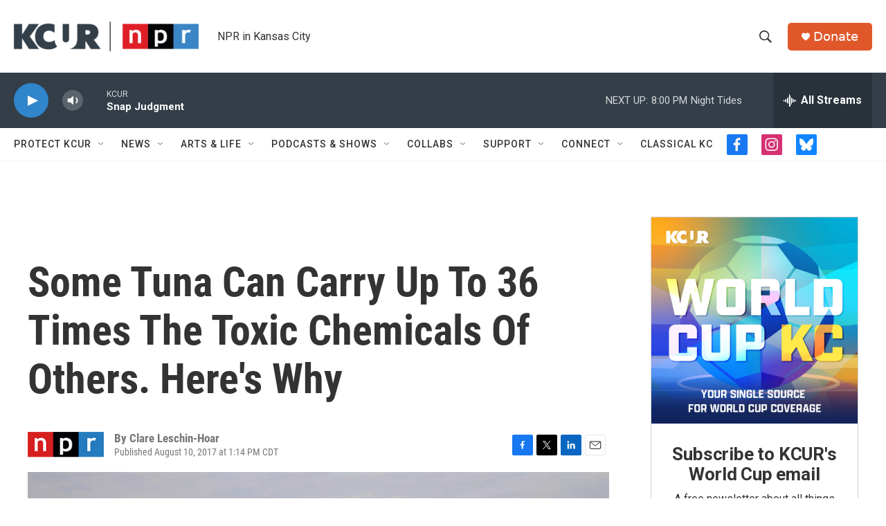

--- FILE ---
content_type: text/html; charset=utf-8
request_url: https://www.google.com/recaptcha/api2/aframe
body_size: 268
content:
<!DOCTYPE HTML><html><head><meta http-equiv="content-type" content="text/html; charset=UTF-8"></head><body><script nonce="w24lUgcrhBJzMyjdC4RxTQ">/** Anti-fraud and anti-abuse applications only. See google.com/recaptcha */ try{var clients={'sodar':'https://pagead2.googlesyndication.com/pagead/sodar?'};window.addEventListener("message",function(a){try{if(a.source===window.parent){var b=JSON.parse(a.data);var c=clients[b['id']];if(c){var d=document.createElement('img');d.src=c+b['params']+'&rc='+(localStorage.getItem("rc::a")?sessionStorage.getItem("rc::b"):"");window.document.body.appendChild(d);sessionStorage.setItem("rc::e",parseInt(sessionStorage.getItem("rc::e")||0)+1);localStorage.setItem("rc::h",'1769996332334');}}}catch(b){}});window.parent.postMessage("_grecaptcha_ready", "*");}catch(b){}</script></body></html>